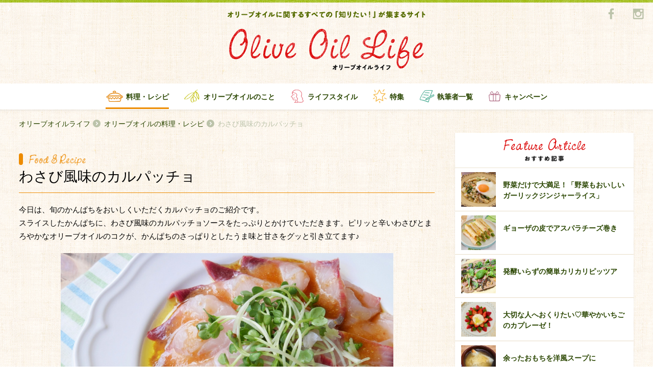

--- FILE ---
content_type: text/html; charset=UTF-8
request_url: https://oliveoillife.jp/recipe/10308/
body_size: 9198
content:


<!DOCTYPE html>
<html>

<head>
    <meta charset="utf-8">
    <meta http-equiv="X-UA-Compatible" content="IE=edge,chrome=1">
    <meta name="viewport" content="width=device-width, initial-scale=1.0">
    <link rel="shortcut icon" href="https://oliveoillife.jp/wp-content/themes/olive/images/icon/favicon.ico" type="image/x-icon">
  <link rel="canonical" href="https://oliveoillife.jp/recipe/10308/">
<!-- Google Tag Manager -->
<script>(function(w,d,s,l,i){w[l]=w[l]||[];w[l].push({'gtm.start':
new Date().getTime(),event:'gtm.js'});var f=d.getElementsByTagName(s)[0],
j=d.createElement(s),dl=l!='dataLayer'?'&l='+l:'';j.async=true;j.src=
'https://www.googletagmanager.com/gtm.js?id='+i+dl;f.parentNode.insertBefore(j,f);
})(window,document,'script','dataLayer','GTM-TJQF4WW');</script>
<!-- End Google Tag Manager -->
        <title>【かんぱちのわさびカルパッチョ】 | Olive Oil Life オリーブオイルライフ</title>
        <meta name="description" content="今日は、旬のかんぱちをおいしくいただくカルパッチョのご紹介です。
スライスしたかんぱちに、わさび風味のカルパッチョソースをたっぷりとかけていただきます。ピリッと辛いわさびとまろやかなオリーブオイルのコクが、かんぱちのさっぱりとしたうま味と甘さをグッと引き立てます♪
">
            <meta name="keyword" content="かんぱち,わさび,カルパッチョ,魚介,">
        <meta property="og:title" content="わさび風味のカルパッチョ">
    <meta property="og:type" content="article">
    <meta property="og:description" content="今日は、旬のかんぱちをおいしくいただくカルパッチョのご紹介です。
スライスしたかんぱちに、わさび風味のカルパッチョソースをたっぷりとかけていただきます。ピリッと辛いわさびとまろやかなオリーブオイルのコクが、かんぱちのさっぱりとしたうま味と甘さをグッと引き立てます♪
">
    <meta property="og:url" content="https://oliveoillife.jp/">
    <meta property="og:image" content="https://oliveoillife.jp/wp-content/uploads/2020/08/da3796185a932ec8aa99453fc9aaf6c5.jpg">
    <meta property="og:image:secure_url" content="https://oliveoillife.jp/wp-content/uploads/2020/08/da3796185a932ec8aa99453fc9aaf6c5.jpg">
    <meta property="og:image:width" content="640" />
    <meta property="og:image:height" content="442" />
    <meta property="og:locale" content="ja_JP" />

    <link rel="stylesheet" href="https://oliveoillife.jp/wp-content/themes/olive/style.css">
    <link rel="stylesheet" href="https://oliveoillife.jp/wp-content/themes/olive/css/style.css">
    <script src="https://oliveoillife.jp/wp-content/themes/olive/js/modernizr-2.8.3.min.js"></script>

    <script>
      (function(i,s,o,g,r,a,m){i['GoogleAnalyticsObject']=r;i[r]=i[r]||function(){
          (i[r].q=i[r].q||[]).push(arguments)},i[r].l=1*new Date();a=s.createElement(o),
            m=s.getElementsByTagName(o)[0];a.async=1;a.src=g;m.parentNode.insertBefore(a,m)
      })(window,document,'script','//www.google-analytics.com/analytics.js','ga');

            ga('create', 'UA-75762064-1', 'auto');
            ga('send', 'pageview');
    </script>
</head>

<body class="page-home beforeLoad spMenu_close">
<!-- Google Tag Manager (noscript) -->
<noscript><iframe src="https://www.googletagmanager.com/ns.html?id=GTM-TJQF4WW"
height="0" width="0" style="display:none;visibility:hidden"></iframe></noscript>
<!-- End Google Tag Manager (noscript) -->
<div id="fb-root"></div>
      <script>(function(d, s, id) {
      var js, fjs = d.getElementsByTagName(s)[0];
      if (d.getElementById(id)) return;
      js = d.createElement(s); js.id = id;
      js.src = "//connect.facebook.net/ja_JP/sdk.js#xfbml=1&version=v2.5&appId=277937982386718";
      fjs.parentNode.insertBefore(js, fjs);
      }(document, 'script', 'facebook-jssdk'));</script>
    <header class="global-header">
        <div class="container">
            <h1 class="gheader-logo_sub">
                <img src="https://oliveoillife.jp/wp-content/themes/olive/images/header/header-title_sub.png" alt="オリーブオイルに関するすべての「知りたい！」が集まるサイト">
            </h1>
            <h2><span class="h_title">オリーブオイルライフ</span></h2>
            <h2 class="gheader-logo_main">
            <p>
            <a href="/">
                <span><img src="https://oliveoillife.jp/wp-content/themes/olive/images/header/header-title_main.png" alt="Olive Oil Life オリーブオイルライフ"></span>
            </a>
            </p>
            </h2>
            <div class="sns-wraper">
                <a href="https://www.facebook.com/katsuyooliveoil/?fref=ts" title="Facebook" target="_blank">
                    <img src="https://oliveoillife.jp/wp-content/themes/olive/images/common/sns/fb_g.png" alt="facebook">
                </a>
<!--
                <a href="" title="Twitter">
                    <img src="https://oliveoillife.jp/wp-content/themes/olive/images/common/sns/tw_g.png" alt="twitter">
                </a>
-->
                <a href="https://www.instagram.com/oliveoillife/" title="Instagram" target="_blank">
                    <img src="https://oliveoillife.jp/wp-content/themes/olive/images/common/sns/insta_g.png" alt="instagram">
                </a>
            </div>
        </div>

        <nav class="gheder-navHolder">
            <div class="gheader-nav_pc">
                <h3 class="gnav-inner recipe current">
                    <a href="/recipe" title="料理・レシピ">料理・レシピ</a>
                </h3>
                <h3 class="gnav-inner oil ">
                    <a href="/knowledge" title="オリーブオイルのこと">オリーブオイルのこと</a>
                </h3>
                <h3 class="gnav-inner life ">
                    <a href="/lifestyle" title="ライフスタイル">ライフスタイル</a>
                </h3>
                <h3 class="gnav-inner special ">
                    <a href="/special" title="特集">特集</a>
                </h3>
                <h3 class="gnav-inner author_list ">
                    <a href="/author" title="執筆者一覧">執筆者一覧</a>
                </h3>
                <h3 class="gnav-inner campaign ">
                    <a href="/campaign202512" title="キャンペーン">キャンペーン</a>
                </h3>
            </div>
            <div class="gheader-nav_spWrapper">
                <div class="gheader-nav_sp">
                    <h3 class="gnav-inner home">
                        <a href="/" title="TOP">TOP</a>
                    </h3>
                    <h3 class="gnav-inner oil">
                        <a href="/knowledge" title="オリーブオイルのこと">オリーブオイルのこと</a>
                    </h3>
                    <h3 class="gnav-inner special">
                        <a href="/special" title="特集一覧">特集一覧</a>
                    </h3>
                    <h3 class="gnav-inner recipe">
                        <a href="/recipe" title="料理・レシピ">料理・レシピ</a>
                    </h3>
                    <h3 class="gnav-inner campaign">
                        <a href="/campaign202512" title="キャンペーン">キャンペーン</a>
                    </h3>
<!--
                    <h3 class="gnav-inner health">
                        <a href="/health" title="健康・栄養">健康・栄養</a>
                    </h3>
-->
                    <h3 class="gnav-inner writer">
                        <a href="/author" title="執筆者一覧">執筆者一覧</a>
                    </h3>
                    <h3 class="gnav-inner life">
                        <a href="/lifestyle" title="ライフスタイル">ライフスタイル</a>
                    </h3>
                    <h3 class="gnav-inner editorial">
                        <a href="/staff" title="OliveOilLife編集部">OliveOilLife編集部</a>
                    </h3>
<!--
                    <h3 class="gnav-inner map">
                        <a href="/map" title="オリーブオイルMAP">オリーブオイルMAP</a>
                    </h3>
-->
                    <h3 class="gnav-inner reqruit">
                        <a href="/ambassador" title="アンバサダー募集">アンバサダー募集</a>
                    </h3>
                </div>
                <ul class="gheader-navSp_aside">
                    <li>
                        <a href="/about" title="about">オリーブオイルライフについて</a>
                    </li>
<!--
                    <li>
                        <a href="/term" title="利用規約">利用規約</a>
                    </li>
                    <li>
                        <a href="/policy" title="プライバシーポリシー">プライバシーポリシー</a>
                    </li>
-->
                    <li>
                        <a href="https://www.wellmira.jp/#contact" title="お問い合わせ" target="_blank">お問い合わせ</a>
                    </li>
                </ul>
            </div>
        </nav>
        <a id="toggle-nav" class="toggle-nav">
            <span class="icon-open">
                <img src="https://oliveoillife.jp/wp-content/themes/olive/images/header/icon-open.png" alt="開く">
            </span>
            <span class="icon-close">
                <img src="https://oliveoillife.jp/wp-content/themes/olive/images/header/icon-close.png" alt="閉じる">
            </span>
        </a>
    </header>

  <div class="container">
      <ul class="breadcrumb">
          <li class="breadcrumb_item"><a href="/">オリーブオイルライフ</a></li>
          <li class="breadcrumb_item"><a href="/recipe">オリーブオイルの料理・レシピ</a></li>
          <li class="breadcrumb_item"><h1>わさび風味のカルパッチョ</h1></li>
      </ul>
  </div>

  <div class="main">
    <div class="rightAside">
      <div class="container container-secondary"> 
        <div class="col-left">

<!-- page-content -->  
          <article class="entry">
            <header class="entry-header">
              <h2 class="entry-header_category recipe">
                <img class="food-title_main-detail"  src="https://oliveoillife.jp/wp-content/themes/olive/images/common/food-title_main.png" alt="Food & Recipe">
              </h2>
              <h2 class="entry-header_title recipe">
                わさび風味のカルパッチョ              </h2>
            </header>

            <div class="entry_content">

              <p class="entry_text">
              今日は、旬のかんぱちをおいしくいただくカルパッチョのご紹介です。<br />
スライスしたかんぱちに、わさび風味のカルパッチョソースをたっぷりとかけていただきます。ピリッと辛いわさびとまろやかなオリーブオイルのコクが、かんぱちのさっぱりとしたうま味と甘さをグッと引き立てます♪<br />
              </p>

                                  <img class="entry_photo" src="https://oliveoillife.jp/wp-content/uploads/2020/08/da3796185a932ec8aa99453fc9aaf6c5.jpg" alt="entry_photo" >
          
              <h3 class="entry_sub-title food">【かんぱちのわさびカルパッチョ】</h3><h3 class="entry_sub-title food">《材料　2～3人分》</h3><ul class="entry-material"><li class="entry-material_item">かんぱち（刺身用）<span>120g</span></li><li class="entry-material_item">　　（a）　練りわさび（チューブ）<span>小さじ1/2～</span></li><li class="entry-material_item">　　（a）　レモン汁<span>小さじ1/2</span></li><li class="entry-material_item">　　（a）　しょうゆ<span>小さじ1</span></li><li class="entry-material_item">　　（a）　塩<span>少々</span></li><li class="entry-material_item">　　（a）　オリーブオイル<span>大さじ1と1/2</span></li><li class="entry-material_item">貝割れ菜<span>適量</span></li></ul><h3 class="entry_sub-title food">《作り方》</h3><ol class="entry-recipe"><li class="entry-recipe_list">かんぱちは薄く切って皿に並べ、根元をのぞいた貝割れ菜をのせる。</li><li class="entry-recipe_list">（a）を混ぜ合わせて全体にかける。</li></ul><h3 class="entry_sub-title food">　</h3><p class="entry_text">すっきりとした味わいで、夏にぴったりの1品です。<br />
このカルパッチョソースは、魚のソテーや野菜サラダ、豆腐にかけてもおいしいですよ。<br />
わさびの量は好みで調整してください。<br />
旬のお刺身をオリーブオイルでいただくカルパッチョ、ぜひお試しくださいね～！<br />
<br />
（調理時間：10分）<br />
<br />
</p><h3 class="entry_sub-title food">　</h3>

              <a href="/?author=40">
              <div class="entry-author">
                <div class="entry-author_photo" style="background-image:url('https://oliveoillife.jp/wp-content/uploads/2016/04/itagaki-150x150.jpg');"></div>
                <div class="entry-author_text">
                  <div class="entry-author_name">Yoshie<span class="job">オリーブオイルライフ編集部／管理栄養士・ヘルスフードカウンセラー</span></div>
                  <div class="entry-author_about">板垣好恵。料理教室講師や栄養指導などを経験後、<br />
現在は「美味しく楽しく、想いを叶える」をモットーに、女性の妊娠出産、美容やダイエットを食でサポートする活動を行っている。<br />
その他、企業へのレシピ提供・商品開発アドバイザー、メディア・料理イベント出演、栄養セミナー講師など、健康と食の分野に幅広く携わる。<br />
■HP 「Happiness　Life」<br />
https://healthfood.amebaownd.com/</div>
                </div>
              </div>
              </a>

            </div>

              <div class="entry-bottom ranking pb-20">
                <h3 class="entry_sub-title">この記事が含まれる特集</h3>
              <section class="">
                <a href="https://oliveoillife.jp/special/10388/">
                <h3 class="section-sub-title special-tag hover_h3">月間「いいね！」ランキング　8月のベスト3発表！</h3>
                </a>
              </section>
              </div>

                            <section class="sec-tag only-sp">
                <div class="tag-outer">
                    <div class="tag-holder">
                        <h2 class="tag-title">関連キーワード</h2>
                        <div class="tag-wraper">
                                                    <a href="/tag?term=1472" class="tag">かんぱち</a>
                                                                              <a href="/tag?term=396" class="tag">わさび</a>
                                                                              <a href="/tag?term=39" class="tag">カルパッチョ</a>
                                                                              <a href="/tag?term=371" class="tag">魚介</a>
                                                                            </div>
                    </div>
                </div>
              </section>
               <section class="sec-tag only-pc">
                <div class="tag-outer">
                    <div class="tag-holder">
                        <h2 class="tag-title">関連キーワード</h2>
                        <div class="tag-wraper">
                                                    <a href="/tag?term=1472" class="tag">かんぱち</a>
                                                    <a href="/tag?term=396" class="tag">わさび</a>
                                                    <a href="/tag?term=39" class="tag">カルパッチョ</a>
                                                    <a href="/tag?term=371" class="tag">魚介</a>
                                                  </div>
                    </div>
                </div>
              </section>
              

                            <div class="entry-bottom pt-30">
                <h3 class="entry_sub-title">関連記事</h3>
                <ul class="article-card">
                            <li class="article-card_item">
                    <article class="media-card">
                    <div class="badge-category recipe">料理・レシピ</div>                      <a href="https://oliveoillife.jp/recipe/5635/">
                        <div class="media-card_photo-wrap">
                          <figure class="media-card_photo zoom" style="background-image:url('https://oliveoillife.jp/wp-content/uploads/2018/04/199f434aef7e706523196d41edbcc85b.jpg')")></figure>
                        </div>
                                                <h2 class="media-card_title">わさびの辛みがアクセント</h2>
                        <div class="media-card_info">
                            <span class="media-card_name">Yoshieさん</span>
                            <span class="media-card_date">2018.04.15</span>
                        </div>
                      </a>
                    </article>
                  </li>
                              <li class="article-card_item">
                    <article class="media-card">
                    <div class="badge-category recipe">料理・レシピ</div>                      <a href="https://oliveoillife.jp/recipe/7246/">
                        <div class="media-card_photo-wrap">
                          <figure class="media-card_photo zoom" style="background-image:url('https://oliveoillife.jp/wp-content/uploads/2019/01/f833ef6370c29feb6967f62c4c027895.jpg')")></figure>
                        </div>
                                                <h2 class="media-card_title">ひと手間加えて満足度アップ</h2>
                        <div class="media-card_info">
                            <span class="media-card_name">YURIさん</span>
                            <span class="media-card_date">2019.01.10</span>
                        </div>
                      </a>
                    </article>
                  </li>
                              <li class="article-card_item">
                    <article class="media-card">
                    <div class="badge-category recipe">料理・レシピ</div>                      <a href="https://oliveoillife.jp/recipe/5749/">
                        <div class="media-card_photo-wrap">
                          <figure class="media-card_photo zoom" style="background-image:url('https://oliveoillife.jp/wp-content/uploads/2018/05/b0da92178acc8c06a91f18bfa22b4e13.jpg')")></figure>
                        </div>
                                                <h2 class="media-card_title">すりおろしたレモンの皮がさわやか</h2>
                        <div class="media-card_info">
                            <span class="media-card_name">ERIさん</span>
                            <span class="media-card_date">2018.05.04</span>
                        </div>
                      </a>
                    </article>
                  </li>
                            </ul>
              </div>
              
              <div class="entry-bottom ranking">
                <h3 class="entry_sub-title">ランキング</h3>

                <ul class="article-card ranking">
                                                      <li class="article-card_item">
                    <article class="media-card">
                      <div class="badge"><img class="number" src="https://oliveoillife.jp/wp-content/themes/olive/images/common/num/num01.png" alt="01"></div>
                          <a href="https://oliveoillife.jp/knowledge/1121/">
                            <div class="media-card_photo-wrap">
                              <figure class="media-card_photo zoom" style="background-image:url('https://oliveoillife.jp/wp-content/uploads/2016/06/a1dbbc2164ea9d02cf66c0232ca2d29c.jpg')")></figure>
                            </div>
                                                        <h2 class="media-card_title">エクストラバージンとピュアの違い</h2>
                            <div class="media-card_info">
                                <span class="media-card_name">片　幸子</span>
                                <span class="media-card_date">2016.06.28</span>
                            </div>
                          </a>
                    </article>
                  </li>
                                                      <li class="article-card_item">
                    <article class="media-card">
                      <div class="badge"><img class="number" src="https://oliveoillife.jp/wp-content/themes/olive/images/common/num/num02.png" alt="01"></div>
                          <a href="https://oliveoillife.jp/lifestyle/4214/">
                            <div class="media-card_photo-wrap">
                              <figure class="media-card_photo zoom" style="background-image:url('https://oliveoillife.jp/wp-content/uploads/2017/08/onya-l-640x480.jpg')")></figure>
                            </div>
                                                        <h2 class="media-card_title">超初心者向け！オリーブオイルの使い方</h2>
                            <div class="media-card_info">
                                <span class="media-card_name">おにゃ</span>
                                <span class="media-card_date">2017.08.27</span>
                            </div>
                          </a>
                    </article>
                  </li>
                                                      <li class="article-card_item">
                    <article class="media-card">
                      <div class="badge"><img class="number" src="https://oliveoillife.jp/wp-content/themes/olive/images/common/num/num03.png" alt="01"></div>
                          <a href="https://oliveoillife.jp/recipe/2904/">
                            <div class="media-card_photo-wrap">
                              <figure class="media-card_photo zoom" style="background-image:url('https://oliveoillife.jp/wp-content/uploads/2017/02/1119_1-640x427.jpg')")></figure>
                            </div>
                                                        <h2 class="media-card_title">サラダにオリーブオイル、 シンプル、かけたて！が、やっぱりおいしい♪</h2>
                            <div class="media-card_info">
                                <span class="media-card_name">片　幸子</span>
                                <span class="media-card_date">2017.06.08</span>
                            </div>
                          </a>
                    </article>
                  </li>
                                  </ul>

              </div>
            </div>

          </article>
<!-- page-content -->   
        </div>
<aside class="col-right">
        <aside class="col-right">


                    <div class="right-each hasShadow feature">
                        <article class="bg-white">
                            <div class="right-header">
                                <h2 class="title-main">
                                    <img src="https://oliveoillife.jp/wp-content/themes/olive/images/common/feature-title_main.png" alt="Feature Article">
                                </h2>
                                <h3 class="title-sub">
                                    <img src="https://oliveoillife.jp/wp-content/themes/olive/images/common/feature-title_sub.png" alt="おすすめ記事">
                                </h3>
                            </div>
                            <div class="right-contents hasImage">
                                <ul>
                                                                      <li>
                                      <a href="https://oliveoillife.jp/recipe/17654/">
                                        <div class="image-holder anystretch" data-stretch="https://oliveoillife.jp/wp-content/uploads/2026/01/9cd326b2de72658e11efdd618764d2a4.jpg"></div>
                                        <div class="content-holder">野菜だけで大満足！「野菜もおいしいガーリックジンジャーライス」</div>
                                       </a>
                                    </li>
                                                                      <li>
                                      <a href="https://oliveoillife.jp/recipe/14886/">
                                        <div class="image-holder anystretch" data-stretch="https://oliveoillife.jp/wp-content/uploads/2024/03/1428_1.jpg"></div>
                                        <div class="content-holder">ギョーザの皮でアスパラチーズ巻き</div>
                                       </a>
                                    </li>
                                                                      <li>
                                      <a href="https://oliveoillife.jp/recipe/17615/">
                                        <div class="image-holder anystretch" data-stretch="https://oliveoillife.jp/wp-content/uploads/2026/01/b0554f731e58b91195122102d15567d7.jpg"></div>
                                        <div class="content-holder">発酵いらずの簡単カリカリピッツア</div>
                                       </a>
                                    </li>
                                                                      <li>
                                      <a href="https://oliveoillife.jp/recipe/16313/">
                                        <div class="image-holder anystretch" data-stretch="https://oliveoillife.jp/wp-content/uploads/2025/02/1438_1.jpg"></div>
                                        <div class="content-holder">大切な人へおくりたい♡華やかいちごのカプレーゼ！</div>
                                       </a>
                                    </li>
                                                                      <li>
                                      <a href="https://oliveoillife.jp/recipe/17584/">
                                        <div class="image-holder anystretch" data-stretch="https://oliveoillife.jp/wp-content/uploads/2026/01/82986cb96e629bff2c1e03922085bdb7.jpeg"></div>
                                        <div class="content-holder">余ったおもちを洋風スープに</div>
                                       </a>
                                    </li>
                                                                  </ul>
                            </div>
                        </article>
                    </div>

                    <div class="right-each hasShadow ranking">
                        <article class="bg-white">
                            <div class="right-header">
                                <h2 class="title-main">
                                    <img src="https://oliveoillife.jp/wp-content/themes/olive/images/sidebar/ranking-title_main.png" alt="Ranking">
                                </h2>
                                <h3 class="title-sub">
                                    <img src="https://oliveoillife.jp/wp-content/themes/olive/images/sidebar/ranking-title_sub.png" alt="ランキング">
                                </h3>
                            </div>
                            <div class="right-contents hasImage">
                                <ul>

                                                                                                      <li>
                                    <a href="https://oliveoillife.jp/knowledge/1121/ ">
                                    <div class="image-holder anystretch" data-stretch="https://oliveoillife.jp/wp-content/uploads/2016/06/a1dbbc2164ea9d02cf66c0232ca2d29c.jpg">
                                      <span class="num"><img src="https://oliveoillife.jp/wp-content/themes/olive/images/common/num/num01.png" alt="1"></span>
                                    </div>
                                    <div class="content-holder">エクストラバージンとピュアの違い</div>
                                     </a>
                                    </li>
                                                                                                      <li>
                                    <a href="https://oliveoillife.jp/lifestyle/4214/ ">
                                    <div class="image-holder anystretch" data-stretch="https://oliveoillife.jp/wp-content/uploads/2017/08/onya-l-640x480.jpg">
                                      <span class="num"><img src="https://oliveoillife.jp/wp-content/themes/olive/images/common/num/num02.png" alt="2"></span>
                                    </div>
                                    <div class="content-holder">超初心者向け！オリーブオイルの使い方</div>
                                     </a>
                                    </li>
                                                                                                      <li>
                                    <a href="https://oliveoillife.jp/recipe/2904/ ">
                                    <div class="image-holder anystretch" data-stretch="https://oliveoillife.jp/wp-content/uploads/2017/02/1119_1-640x427.jpg">
                                      <span class="num"><img src="https://oliveoillife.jp/wp-content/themes/olive/images/common/num/num03.png" alt="3"></span>
                                    </div>
                                    <div class="content-holder">サラダにオリーブオイル、 シンプル、かけたて！が、やっぱりおいしい♪</div>
                                     </a>
                                    </li>
                                                                                                      <li>
                                    <a href="https://oliveoillife.jp/recipe/9155/ ">
                                    <div class="image-holder anystretch" data-stretch="https://oliveoillife.jp/wp-content/uploads/2019/11/IMG_3172-640x480.jpg">
                                      <span class="num"><img src="https://oliveoillife.jp/wp-content/themes/olive/images/common/num/num04.png" alt="4"></span>
                                    </div>
                                    <div class="content-holder">レンジ蒸しで甘く</div>
                                     </a>
                                    </li>
                                                                                                      <li>
                                    <a href="https://oliveoillife.jp/recipe/10797/ ">
                                    <div class="image-holder anystretch" data-stretch="https://oliveoillife.jp/wp-content/uploads/2021/01/6dbb12affd0077d7e637ab7d9e81f01b.jpg">
                                      <span class="num"><img src="https://oliveoillife.jp/wp-content/themes/olive/images/common/num/num05.png" alt="5"></span>
                                    </div>
                                    <div class="content-holder">豆腐がチーズに変身!?</div>
                                     </a>
                                    </li>
                                                                  </ul>
                            </div>
                        </article>
                    </div>


                    <a href="https://www.j-oil.com/sp/gotochi/" onclick="ga('send','event','banner','Click','ご当地アヒージョ',1);" target="_blank">
                    <div class="right-each align-center">
                          <img src="https://oliveoillife.jp/wp-content/themes/olive/images/joil/joil_banner3.png" class="side_banner" alt="バナー">
                    </div>
                    </a>

 <li id="text-2" class="widget widget_text">			<div class="textwidget"></div>
		</li>

<!--
                    <div class="right-each specialBanner">
                        <ul class="banner-list">
                          <li class="banner-list_item">
                            <a href="#" title="">
                                <img src="https://oliveoillife.jp/wp-content/themes/olive/images/sidebar/banner-special.png" alt="特集バナー">
                            </a>
                          </li>
                          <li class="banner-list_item">
                            <a href="#" title="">
                                <img src="https://oliveoillife.jp/wp-content/themes/olive/images/sidebar/banner-special.png" alt="特集バナー">
                            </a>
                          </li>
                          <li class="banner-list_item">
                            <a href="#" title="">
                                <img src="https://oliveoillife.jp/wp-content/themes/olive/images/sidebar/banner-special.png" alt="特集バナー">
                            </a>
                          </li>
                        </ul>
                    </div>
-->


                    <div class="right-each hasShadow special">
                        <article class="bg-white">
                            <div class="right-header">
                                <h2 class="title-main">
                                    <img src="https://oliveoillife.jp/wp-content/themes/olive/images/sidebar/special-title_main.png" alt="Special">
                                </h2>
                                <h3 class="title-sub">
                                    <img src="https://oliveoillife.jp/wp-content/themes/olive/images/sidebar/special-title_sub.png" alt="特集">
                                </h3>
                            </div>
                            <div class="right-contents">
                                <ul>
                                                                        <li>
                                      <a href="https://oliveoillife.jp/special/17657/">
                                       <div class="content-holder">和の風味がたまらない♡和風スパゲッティ特集</div>
                                       </a>
                                    </li>
                                                                        <li>
                                      <a href="https://oliveoillife.jp/special/17631/">
                                       <div class="content-holder">今日はどんな鍋にする？鍋レシピ特集</div>
                                       </a>
                                    </li>
                                                                        <li>
                                      <a href="https://oliveoillife.jp/special/17607/">
                                       <div class="content-holder">月間「いいね！」ランキング　 12月のベスト3発表！</div>
                                       </a>
                                    </li>
                                                                        <li>
                                      <a href="https://oliveoillife.jp/special/17570/">
                                       <div class="content-holder">アレンジいろいろ♪もちレシピ特集</div>
                                       </a>
                                    </li>
                                                                        <li>
                                      <a href="https://oliveoillife.jp/special/17563/">
                                       <div class="content-holder">年越しそばにいかがですか？そばレシピ特集</div>
                                       </a>
                                    </li>
                                                                        <li>
                                      <a href="/special">
                                        <div class="content-holder show-list">一覧を見る</div>
                                      </a>
                                    </li>
                                </ul>
                            </div>
                        </article>
                    </div>

                    <a href="/campaign202512/" title="キャンペーン">
                        <div class="right-each campaignBanner">
                            <img src="https://oliveoillife.jp/wp-content/themes/olive/images/campaign11/main_visual.png" class="" alt="キャンペーン">
                        </div>
                    </a>


                    <div class="right-each hasShadow topics">
                        <article class="bg-white">
                            <div class="right-header">
                                <h2 class="title-main">
                                    <img src="https://oliveoillife.jp/wp-content/themes/olive/images/sidebar/topics-title_main.png" alt="Topics">
                                </h2>
                                <h3 class="title-sub">
                                    <img src="https://oliveoillife.jp/wp-content/themes/olive/images/sidebar/topics-title_sub.png" alt="お知らせ">
                                </h3>
                            </div>
                            <div class="right-contents hasDate">
                                <ul>
                                    <li>
                                    <a href="https://oliveoillife.jp/info/8149/">
                                      <div class="content-holder">第4期アンバサダーを募集します<span class="content-date">2019.06.17</span></div>
                                       </a>
                                    </li>
                                    <li>
                                    <a href="https://oliveoillife.jp/info/6086/">
                                      <div class="content-holder">第3期アンバサダーを募集します<span class="content-date">2018.06.26</span></div>
                                       </a>
                                    </li>
                                    <li>
                                    <a href="https://oliveoillife.jp/info/3799/">
                                      <div class="content-holder">第2期アンバサダーを募集します<span class="content-date">2017.06.24</span></div>
                                       </a>
                                    </li>
                                </ul>
                            </div>
                        </article>
                    </div>
                                        <a href="https://www.j-oil.com/oliveoil/"onclick="ga('send','event','banner','Click','味の素オリーブオイル',1);" target="_blank">
                    <div class="right-each align-center">
                          <img src="https://oliveoillife.jp/wp-content/themes/olive/images/joil/joil_banner1.png" class="side_banner" alt="バナー">
                    </div>
                    </a>
                    
                                        <a href="https://shop.j-oil.com/?utm_source=ool_br&utm_medium=fr_jo_dsp&utm_campaign=all_al_00_00" onclick="ga('send','event','banner','Click','ECサイトバナー',1);" target="_blank">
                    <div class="right-each align-center">
                          <img src="https://oliveoillife.jp/wp-content/themes/olive/images/joil/joil_banner_online.jpg" class="side_banner" alt="バナー">
                    </div>
                    </a>
                    
                    <div class="right-each about ">
                        <article class="bg-green">
                            <div class="right-header">
                                <h2 class="title-main">
                                    <img src="https://oliveoillife.jp/wp-content/themes/olive/images/sidebar/about-title.png" alt="Ranking">
                                </h2>
                                <h3 class="title-sub">
                                    <img src="https://oliveoillife.jp/wp-content/themes/olive/images/sidebar/about-logotext.png" alt="Olive Oil Life">
                                </h3>
                            </div>
                            <a href="/about">
                            <div class="right-contents">
                               <span class="normal-lead">
オリーブオイルは、どんな料理にも合う魔法の調味料。そんなオリーブオイルのある「暮らし」や「物語」を、みなさんと一緒に見つけていきたいと願い、「オリーブオイルライフ」という名前をつけました。オリーブオイルの魅力を発信し、オリーブオイルの素晴らしさを多くの方々に知っていただくために、様々な取り組みを行っていきたいと思います。
                               </span>
                            </div>
                            </a>
                        </article>
                    </div>

                    <div class="right-each editorial">
                        <article class="">
                            <a href="/staff" class="arrow-left">
                                  OliveOilLife編集部
                                <span class="icon"></span>
                            </a>
                        </article>
                    </div>
                    <div class="right-each requruit">
                        <article class="">
                            <a href="/ambassador" class="arrow-left">
                                <h2 class="title">アンバサダー募集</h2>
                                <h3 class="lead">Olive Oil Lifeを盛り上げてくれる、<br>仲間を募集しています。</h3>
                                <span class="icon"></span>

                            </a>
                        </article>
                    </div>
        </aside>
  </aside>
      </div><!-- /container -->
    </div><!-- /rightAside -->
  </div><!-- /main -->

  <div class="container">
    <ul class="breadcrumb">
      <li class="breadcrumb_item"><a href="/">オリーブオイルライフ</a></li>
      <li class="breadcrumb_item"><a href="/recipe">オリーブオイルの料理・レシピ</a></li>
      <li class="breadcrumb_item">わさび風味のカルパッチョ</li>
    </ul>
  </div>
<footer class="global-footer">
        <div class="container"><span class="borderTop"></span></div>
        <div class="footer-top">
            <div class="container">
                <section class="footer-instagram">
                    <header class="footer-title">
                        <span class="logo"><img src="https://oliveoillife.jp/wp-content/themes/olive/images/common/sns/insta_g2.png" alt=""></span>
                        <span class="logo-text"><img src="https://oliveoillife.jp/wp-content/themes/olive/images/common/sns/insta-title.png" alt=""></span>
                        <a href="https://www.instagram.com/oliveoillife/" class="link-to" target="_blank"></a>
                    </header>

                    <div class="instaPic-wraper">
                        <ul id="instagram_box">
                        </ul>
                    </div>
                    <div class="showlist-wraper">
                        <a href="https://www.instagram.com/oliveoillife/"  target="_blank" class="show-list">@oliveoillife</a>                                 </div>
                </section>
                <section class="footer-facebook">
                    <header class="footer-title">
                        <span class="logo"><img src="https://oliveoillife.jp/wp-content/themes/olive/images/common/sns/fb_g2.png" alt=""></span>
                        <span class="logo-text"><img src="https://oliveoillife.jp/wp-content/themes/olive/images/common/sns/fb-title.png" alt=""></span>
                    </header>
                    <div class="fb-wrapper">
<div class="fb-page" data-href="https://www.facebook.com/katsuyooliveoil/" data-tabs="e.g" data-width="450" data-height="225" data-small-header="false" data-adapt-container-width="true" data-hide-cover="false" data-show-facepile="true"><div class="fb-xfbml-parse-ignore"><blockquote cite="https://www.facebook.com/katsuyooliveoil/"><a href="https://www.facebook.com/katsuyooliveoil/">オリーブオイル活用術</a></blockquote></div></div>
                    </div>
                </section>
                <a class="back2Top" id="back2Top"><img src="https://oliveoillife.jp/wp-content/themes/olive/images/common/icons/go-top.png" alt="ページ上部に戻る"></a>
            </div>
        </div>
        <div class="footer-bottom">
            <div class="container">
                <section class="footer-navHolder">
                    <div class="gfooter-nav_sp">
                        <h3 class="gnav-inner home">
                            <a href="/" title="オリーブオイルライフTOP">オリーブオイルライフTOP</a>
                        </h3>
                        <h3 class="gnav-inner oil">
                            <a href="/knowledge" title="オリーブオイルのこと">オリーブオイルのこと</a>
                        </h3>
                        <h3 class="gnav-inner special">
                            <a href="/special" title="特集一覧">特集一覧</a>
                        </h3>
                        <h3 class="gnav-inner recipe">
                            <a href="/recipe" title="料理・レシピ">料理・レシピ</a>
                        </h3>
                        <h3 class="gnav-inner campaign">
                            <a href="/campaign202412" title="キャンペーン">キャンペーン</a>
                        </h3>
                        <h3 class="gnav-inner health">
                            <a href="/health" title="健康・栄養">健康・栄養</a>
                        </h3>
                        <h3 class="gnav-inner writer">
                            <a href="/author" title="執筆者一覧">執筆者一覧</a>
                        </h3>
                        <h3 class="gnav-inner life">
                            <a href="/lifestyle" title="ライフスタイル">ライフスタイル</a>
                        </h3>
                        <h3 class="gnav-inner editorial">
                            <a href="/staff" title="OliveOilLife編集部">OliveOilLife編集部</a>
                        </h3>
                        <h3 class="gnav-inner map">
                            <a href="/map" title="オリーブオイルMAP">オリーブオイルMAP</a>
                        </h3>
                        <h3 class="gnav-inner reqruit">
                            <a href="/ambassador" title="アンバサダー募集">アンバサダー募集</a>
                        </h3>
                    </div>
                    <ul class="gfooter-navSp_aside">
                        <li>
                            <a href="/about" title="about" >オリーブオイルライフについて</a>
                        </li>
<!--
                        <li>
                            <a href="/term" title="利用規約">利用規約</a>
                        </li>
                        <li>
                            <a href="/policy" title="プライバシーポリシー">プライバシーポリシー</a>
                        </li>
-->
                        <li>
                            <a href="https://www.wellmira.jp/#contact" title="お問い合わせ" target="_blank">お問い合わせ</a>
                        </li>
                    </ul>
                    <div class="gfooter-nav_pc">
                        <div class="col">
                            <h3 class="gnav-inner">
                                <a href="/" title="オリーブオイルライフTOP">オリーブオイルライフTOP</a>
                            </h3>
                            <h3 class="gnav-inner">
                                <a href="/knowledge" title="オリーブオイルのこと">オリーブオイルのこと</a>
                            </h3>
                            <h3 class="gnav-inner">
                                <a href="/recipe" title="料理・レシピ">料理・レシピ</a>
                            </h3>
<!--
                            <h3 class="gnav-inner">
                                <a href="/health" title="健康・栄養">健康・栄養</a>
                            </h3>
-->
                            <h3 class="gnav-inner">
                                <a href="/lifestyle" title="ライフスタイル">ライフスタイル</a>
                            </h3>
<!--
                            <h3 class="gnav-inner">
                                <a href="/map" title="オリーブオイルMAP">オリーブオイルMAP</a>
-->
                            </h3>
                        </div>
                        <div class="col">
                            <h3 class="gnav-inner">
                                <a href="/special" title="特集一覧">特集一覧</a>
                            </h3>
                            <h3 class="gnav-inner">
                                <a href="/campaign202512" title="キャンペーン">キャンペーン</a>
                            </h3>
                            <h3 class="gnav-inner">
                                <a href="/author" title="執筆者一覧">執筆者一覧</a>
                            </h3>
                            <h3 class="gnav-inner">
                                <a href="/staff" title="OliveOilLife編集部">OliveOilLife編集部</a>
                            </h3>
                            <h3 class="gnav-inner">
                                <a href="/ambassador" title="アンバサダー募集">アンバサダー募集</a>
                            </h3>
                        </div>
                        <div class="col">
                            <h3 class="gnav-inner">
                                <a href="/about" title="about">オリーブオイルライフについて</a>
                            </h3>
<!--
                            <h3 class="gnav-inner">
                                <a href="/policy" title="プライバシーポリシー">プライバシーポリシー</a>
                            </h3>
                            <h3 class="gnav-inner">
                                <a href="/term" title="利用規約">利用規約</a>
                            </h3>
-->
                            <h3 class="gnav-inner">
                                <a href="https://www.wellmira.jp/#contact" title="お問い合わせ" target="_blank">お問い合わせ</a>
                            </h3>
                        </div>
                    </div>

                </section>
                <section class="sns-wraper_footer">
                    <div class="sns_footer">
                        <a href="https://www.facebook.com/katsuyooliveoil/?fref=ts" title="Facebook" class="f_f" target="_blank">
                            <img src="https://oliveoillife.jp/wp-content/themes/olive/images/common/sns/fb_w.png" alt="facebook">
                        </a>
<!--
                        <a href="" title="Twitter" class="f_tw">
                            <img src="https://oliveoillife.jp/wp-content/themes/olive/images/common/sns/tw_w.png" alt="twitter">
                        </a>
-->
                        <a href="https://www.instagram.com/oliveoillife/" title="Instagram" class="f_ig ml-16" target="_blank">
                            <img src="https://oliveoillife.jp/wp-content/themes/olive/images/common/sns/insta_w.png" alt="instagram">
                        </a>

                    </div>
                </section>
                <section class="footer-logoHolder">
                    <h2 class="footer-logo_sub"><img src="https://oliveoillife.jp/wp-content/themes/olive/images/footer/footer-title_sub.png" alt="オリーブオイルに関するすべての「知りたい！」が集まるサイト"></h2>
                    <a href="/">
                    <h3 class="footer-logo_main"><img src="https://oliveoillife.jp/wp-content/themes/olive/images/footer/footer-title_main.png" alt="Olive Oil Life オリーブオイルライフ"></h3>
                    </a>
                </section>
                <div class="copyright"><p>&copy; Wellmira Inc. All rights Reserved.</p></div>
            </div>
        </div>
</footer>
    <script>window.jQuery || document.write('<script src="https://oliveoillife.jp/wp-content/themes/olive/js/jquery-1.12.4.min.js"><\/script>')</script>
    <script src="https://oliveoillife.jp/wp-content/themes/olive/js/index.js"></script>
    <script src="https://oliveoillife.jp/wp-content/themes/olive/js/youtube.js"></script>
    <script src="https://oliveoillife.jp/wp-content/themes/olive/js/word.js"></script>
    <script src="https://oliveoillife.jp/wp-content/themes/olive/js/add.js"></script>
    <script src="https://apis.google.com/js/platform.js" async defer>
      {lang: 'ja'}
    </script>
    <script>
      var clientId = '  27979bb1f7d74e77bb3ebdf1d15ac250';
      var cristianoUserId = '2977514319';
      var token = '2977514319.27979bb.dc5591168c6a457fbebb99e1e5c3a9eb';
      jQuery.ajax({
        url: 'https://api.instagram.com/v1/users/' + cristianoUserId + '/media/recent?access_token=' + token,
        type: 'GET',
        dataType: 'jsonp',
      }).done(function (data) {
        jQuery.each(data.data,function(i,item){
          var imgurl = item.images.low_resolution.url; //画像のURLを取得
          var link = item.link; //リンクを取得
          var tag = '<li><a href="' + link + '" target="_blank"><img src="' + imgurl + '" alt="instagram_image"></a></li>';
          jQuery('#instagram_box').append(tag);
          if (i === 9) {
            return false;
          }
        });
        return false;
      }).fail(function (err) {
      });
    </script>
    <!-- オリーブオイルライフ YTM -->
    <script type="text/javascript">
      (function () {
        var tagjs = document.createElement("script");
        var s = document.getElementsByTagName("script")[0];
        tagjs.async = true;
        tagjs.src = "//s.yjtag.jp/tag.js#site=ZeCFJfA";
        s.parentNode.insertBefore(tagjs, s);
      }());
    </script>
    <noscript>
      <iframe src="//b.yjtag.jp/iframe?c=ZeCFJfA" width="1" height="1" frameborder="0" scrolling="no" marginheight="0" marginwidth="0"></iframe>
    </noscript>
    <!-- YTM end -->

    <script type="text/javascript">
    (function(a,b,c,d,e,f,g){
      e='//d.nakanohito.jp/ua/uwa.js';
      a['UlGlobalObject']=d;a[d]=a[d]||function(){(a[d].q=a[d].q||[]).push(arguments)};
      a[d].l=1*new Date();
      f=b.createElement(c),g=b.getElementsByTagName(c)[0];
      f.async=1;f.src=e;g.parentNode.insertBefore(f,g)
    })(window,document,'script','_uao');

    _uao('init', '19479854', {oem_id: 7,fpf: true});
    _uao('set', 'lg_id', '');
    _uao('send', 'pv');
    </script>
    </body>
</html>
